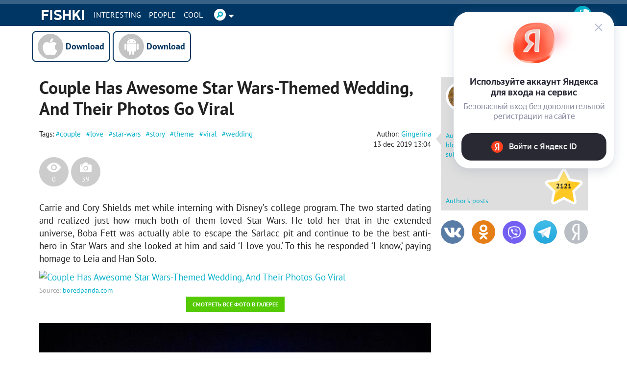

--- FILE ---
content_type: text/html; charset=utf-8
request_url: https://autofill.yandex.ru/suggest?client_id=53045b0e40754c13ae60b351e6de0c1e&response_type=token&redirect_uri=%2F%2Fen.fishki.net%2Fuser%2Flogin%2Fyandex_suggest&theme=light&location=https%3A%2F%2Fen.fishki.net%2F3168593-couple-has-awesome-star-wars-themed-wedding-and-their-photos-go-viral.html&ym_uid=&source_id=&process_uuid=eaba6c6d-4cac-45d3-bd18-7e7d2292d248&widget_kind=default
body_size: 4985
content:
<html class="undefined-theme"><head><meta charSet="utf-8"/><meta name="viewport" content="width=device-width, initial-scale=1, maximum-scale=1, minimum-scale=1, shrink-to-fit=no, viewport-fit=cover"/><meta http-equiv="X-UA-Compatible" content="ie=edge"/><link rel="shortcut icon" href="/favicon.ico"/><link href="https://yastatic.net/s3/passport-static/autofill/1.79.1/iframe/suggest.css" rel="stylesheet"/><script src="//yastatic.net/react/16.13.1/react-with-dom.min.js"></script></head><body><div id="root"></div></body><script nonce="GaTr/axs1I4FcFrwUF2fHw==">
                        window.__CSRF__ = "68b4f458c2372229ac2ddcc02f89cb2a9cd714b0:1769354674";
                        window.__LOCALS__ = {"suggestWidget":{"button.add":"Добавить аккаунт","button.list":"Другие аккаунты","button.login":"Войти как %1","title":"Войдите с Яндекс ID","title.bnpl":"До 200 000 ₽ на покупки с Яндекс Сплитом — товар сразу, а деньги потом","title.bnpl.withValue":"%value на покупки с Яндекс Сплитом — товар сразу, а деньги потом","title.pay":"Войдите, чтобы оплачивать покупки в пару кликов с Yandex Pay"},"suggestWidgetEmpty":{"button":"Войти с Яндекс ID","subtitle":"Безопасный вход без дополнительной регистрации на сайте","subtitle.pay":"Чтобы оплачивать покупки быстро и удобно с Yandex Pay","title":"Используйте аккаунт Яндекса для входа на сервис"}};
                        window.__META__ = {"whitelist":[],"controlSum":"1769354674028491-129030397109317482, sas","targetOrigin":"https:\u002F\u002Fen.fishki.net"};
                        window.__USER__ = undefined;
                        window.__SUGGEST__ = {"clientId":"53045b0e40754c13ae60b351e6de0c1e","widgetKind":"default","clientName":"https:\u002F\u002Ffishki.net","customType":"default","customArgs":{}};
                        window.__CONSTANTS__ = {"tld":"ru","lang":"ru","ssrId":"2e16fa5bb02f49ce84c1b774c1dbc775","passportOrigin":"https:\u002F\u002Fpassport.yandex.ru","passportAuthUrl":"https:\u002F\u002Fpassport.yandex.ru\u002Fauth\u002F?retpath=https%3A%2F%2Fautofill.yandex.ru%2Fsuggest%3Fclient_id%3D53045b0e40754c13ae60b351e6de0c1e%26response_type%3Dtoken%26redirect_uri%3D%252F%252Fen.fishki.net%252Fuser%252Flogin%252Fyandex_suggest%26theme%3Dlight%26location%3Dhttps%253A%252F%252Fen.fishki.net%252F3168593-couple-has-awesome-star-wars-themed-wedding-and-their-photos-go-viral.html%26ym_uid%3D%26source_id%3D%26process_uuid%3Deaba6c6d-4cac-45d3-bd18-7e7d2292d248%26widget_kind%3Ddefault%3Fopen%3D1&noreturn=1&origin=autofill","passportPagesUrls":{"amIosAdd":"https:\u002F\u002Fpassport.yandex.ru\u002Fam\u002Fpssp\u002Fbrowser\u002Faccount\u002F?url=__retpath__&origin=autofill","list":"https:\u002F\u002Fpassport.yandex.ru\u002Fauth\u002F?retpath=__retpath__&noreturn=1&origin=autofill&mode=list","add":"https:\u002F\u002Fpassport.yandex.ru\u002Fauth\u002F?retpath=__retpath__&noreturn=1&origin=autofill&mode=add-user","default":"https:\u002F\u002Fpassport.yandex.ru\u002Fauth\u002F?retpath=__retpath__&noreturn=1&origin=autofill"},"passportAuthUpdateUrl":"https:\u002F\u002Fpassport.yandex.ru\u002Fauth\u002Fupdate\u002F?retpath=https%3A%2F%2Fautofill.yandex.ru%2Fsuggest%3Fclient_id%3D53045b0e40754c13ae60b351e6de0c1e%26response_type%3Dtoken%26redirect_uri%3D%252F%252Fen.fishki.net%252Fuser%252Flogin%252Fyandex_suggest%26theme%3Dlight%26location%3Dhttps%253A%252F%252Fen.fishki.net%252F3168593-couple-has-awesome-star-wars-themed-wedding-and-their-photos-go-viral.html%26ym_uid%3D%26source_id%3D%26process_uuid%3Deaba6c6d-4cac-45d3-bd18-7e7d2292d248%26widget_kind%3Ddefault%3Fopen%3D1","passportAutofillQrUrl":"https:\u002F\u002Fpassport.yandex.ru\u002Fauth\u002Fautofill-qr","skipControlSumCheck":true,"isDrawer":false,"avatarTemplate":"https:\u002F\u002Favatars.mds.yandex.net\u002Fget-yapic\u002F%avatar_id%\u002Fislands-%size%","metrikaId":"69331741","processUuid":"eaba6c6d-4cac-45d3-bd18-7e7d2292d248","experiments":{"encodedBoxes":"-bpKrGDcs4opXpu6oOGBtpl_Qp4tlP0livmHso0mVViS3PaTZtXI8sx521vhorXCJCOSvlS8WYgSYMy6d4PaG6XuRy8Q9qF_xLDUnpnFpGIwJMLFmY7CaBY2l-i_uSHO","flags":["autofill-sugest-card-show-phone-exp","oauth-new-error-pages","oauth-yango-exp","oauth-new-outbound-page","oauth-authorize-porgs-exp"]},"encodedBoxes":"-bpKrGDcs4opXpu6oOGBtpl_Qp4tlP0livmHso0mVViS3PaTZtXI8sx521vhorXCJCOSvlS8WYgSYMy6d4PaG6XuRy8Q9qF_xLDUnpnFpGIwJMLFmY7CaBY2l-i_uSHO","type":"suggest"};
                        window.__INITIAL_ERRORS__ = {"users":null};
                        window.__USERS__ = [];
                    </script><script defer="" src="https://yastatic.net/s3/passport-static/autofill/1.79.1/iframe/suggest.js"></script></html>